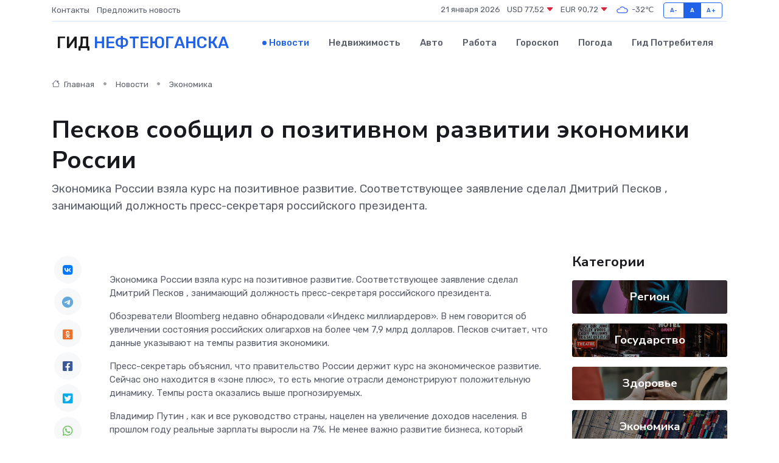

--- FILE ---
content_type: text/html; charset=UTF-8
request_url: https://nefteyugansk-gid.ru/news/ekonomika/peskov-soobschil-o-pozitivnom-razvitii-ekonomiki-rossii.htm
body_size: 9511
content:
<!DOCTYPE html>
<html lang="ru">
<head>
	<meta charset="utf-8">
	<meta name="csrf-token" content="rUAE7dLPnlLYlvQY4nvFgE73OJcCrIscSb6o8nY3">
    <meta http-equiv="X-UA-Compatible" content="IE=edge">
    <meta name="viewport" content="width=device-width, initial-scale=1">
    <title>Песков сообщил о позитивном развитии экономики России - новости Нефтеюганска</title>
    <meta name="description" property="description" content="Экономика России взяла курс на позитивное развитие. Соответствующее заявление сделал Дмитрий Песков , занимающий должность пресс-секретаря российского президента.">
    
    <meta property="fb:pages" content="105958871990207" />
    <link rel="shortcut icon" type="image/x-icon" href="https://nefteyugansk-gid.ru/favicon.svg">
    <link rel="canonical" href="https://nefteyugansk-gid.ru/news/ekonomika/peskov-soobschil-o-pozitivnom-razvitii-ekonomiki-rossii.htm">
    <link rel="preconnect" href="https://fonts.gstatic.com">
    <link rel="dns-prefetch" href="https://fonts.googleapis.com">
    <link rel="dns-prefetch" href="https://pagead2.googlesyndication.com">
    <link rel="dns-prefetch" href="https://res.cloudinary.com">
    <link href="https://fonts.googleapis.com/css2?family=Nunito+Sans:wght@400;700&family=Rubik:wght@400;500;700&display=swap" rel="stylesheet">
    <link rel="stylesheet" type="text/css" href="https://nefteyugansk-gid.ru/assets/font-awesome/css/all.min.css">
    <link rel="stylesheet" type="text/css" href="https://nefteyugansk-gid.ru/assets/bootstrap-icons/bootstrap-icons.css">
    <link rel="stylesheet" type="text/css" href="https://nefteyugansk-gid.ru/assets/tiny-slider/tiny-slider.css">
    <link rel="stylesheet" type="text/css" href="https://nefteyugansk-gid.ru/assets/glightbox/css/glightbox.min.css">
    <link rel="stylesheet" type="text/css" href="https://nefteyugansk-gid.ru/assets/plyr/plyr.css">
    <link id="style-switch" rel="stylesheet" type="text/css" href="https://nefteyugansk-gid.ru/assets/css/style.css">
    <link rel="stylesheet" type="text/css" href="https://nefteyugansk-gid.ru/assets/css/style2.css">

    <meta name="twitter:card" content="summary">
    <meta name="twitter:site" content="@mysite">
    <meta name="twitter:title" content="Песков сообщил о позитивном развитии экономики России - новости Нефтеюганска">
    <meta name="twitter:description" content="Экономика России взяла курс на позитивное развитие. Соответствующее заявление сделал Дмитрий Песков , занимающий должность пресс-секретаря российского президента.">
    <meta name="twitter:creator" content="@mysite">
    <meta name="twitter:image:src" content="https://res.cloudinary.com/dy97px5ke/image/upload/eklork7ayu9ujwidpaqx">
    <meta name="twitter:domain" content="nefteyugansk-gid.ru">
    <meta name="twitter:card" content="summary_large_image" /><meta name="twitter:image" content="https://res.cloudinary.com/dy97px5ke/image/upload/eklork7ayu9ujwidpaqx">

    <meta property="og:url" content="http://nefteyugansk-gid.ru/news/ekonomika/peskov-soobschil-o-pozitivnom-razvitii-ekonomiki-rossii.htm">
    <meta property="og:title" content="Песков сообщил о позитивном развитии экономики России - новости Нефтеюганска">
    <meta property="og:description" content="Экономика России взяла курс на позитивное развитие. Соответствующее заявление сделал Дмитрий Песков , занимающий должность пресс-секретаря российского президента.">
    <meta property="og:type" content="website">
    <meta property="og:image" content="https://res.cloudinary.com/dy97px5ke/image/upload/eklork7ayu9ujwidpaqx">
    <meta property="og:locale" content="ru_RU">
    <meta property="og:site_name" content="Гид Нефтеюганска">
    

    <link rel="image_src" href="https://res.cloudinary.com/dy97px5ke/image/upload/eklork7ayu9ujwidpaqx" />

    <link rel="alternate" type="application/rss+xml" href="https://nefteyugansk-gid.ru/feed" title="Нефтеюганск: гид, новости, афиша">
        <script async src="https://pagead2.googlesyndication.com/pagead/js/adsbygoogle.js"></script>
    <script>
        (adsbygoogle = window.adsbygoogle || []).push({
            google_ad_client: "ca-pub-0899253526956684",
            enable_page_level_ads: true
        });
    </script>
        
    
    
    
    <script>if (window.top !== window.self) window.top.location.replace(window.self.location.href);</script>
    <script>if(self != top) { top.location=document.location;}</script>

<!-- Google tag (gtag.js) -->
<script async src="https://www.googletagmanager.com/gtag/js?id=G-71VQP5FD0J"></script>
<script>
  window.dataLayer = window.dataLayer || [];
  function gtag(){dataLayer.push(arguments);}
  gtag('js', new Date());

  gtag('config', 'G-71VQP5FD0J');
</script>
</head>
<body>
<script type="text/javascript" > (function(m,e,t,r,i,k,a){m[i]=m[i]||function(){(m[i].a=m[i].a||[]).push(arguments)}; m[i].l=1*new Date();k=e.createElement(t),a=e.getElementsByTagName(t)[0],k.async=1,k.src=r,a.parentNode.insertBefore(k,a)}) (window, document, "script", "https://mc.yandex.ru/metrika/tag.js", "ym"); ym(54007705, "init", {}); ym(86840228, "init", { clickmap:true, trackLinks:true, accurateTrackBounce:true, webvisor:true });</script> <noscript><div><img src="https://mc.yandex.ru/watch/54007705" style="position:absolute; left:-9999px;" alt="" /><img src="https://mc.yandex.ru/watch/86840228" style="position:absolute; left:-9999px;" alt="" /></div></noscript>
<script type="text/javascript">
    new Image().src = "//counter.yadro.ru/hit?r"+escape(document.referrer)+((typeof(screen)=="undefined")?"":";s"+screen.width+"*"+screen.height+"*"+(screen.colorDepth?screen.colorDepth:screen.pixelDepth))+";u"+escape(document.URL)+";h"+escape(document.title.substring(0,150))+";"+Math.random();
</script>
<!-- Rating@Mail.ru counter -->
<script type="text/javascript">
var _tmr = window._tmr || (window._tmr = []);
_tmr.push({id: "3138453", type: "pageView", start: (new Date()).getTime()});
(function (d, w, id) {
  if (d.getElementById(id)) return;
  var ts = d.createElement("script"); ts.type = "text/javascript"; ts.async = true; ts.id = id;
  ts.src = "https://top-fwz1.mail.ru/js/code.js";
  var f = function () {var s = d.getElementsByTagName("script")[0]; s.parentNode.insertBefore(ts, s);};
  if (w.opera == "[object Opera]") { d.addEventListener("DOMContentLoaded", f, false); } else { f(); }
})(document, window, "topmailru-code");
</script><noscript><div>
<img src="https://top-fwz1.mail.ru/counter?id=3138453;js=na" style="border:0;position:absolute;left:-9999px;" alt="Top.Mail.Ru" />
</div></noscript>
<!-- //Rating@Mail.ru counter -->

<header class="navbar-light navbar-sticky header-static">
    <div class="navbar-top d-none d-lg-block small">
        <div class="container">
            <div class="d-md-flex justify-content-between align-items-center my-1">
                <!-- Top bar left -->
                <ul class="nav">
                    <li class="nav-item">
                        <a class="nav-link ps-0" href="https://nefteyugansk-gid.ru/contacts">Контакты</a>
                    </li>
                    <li class="nav-item">
                        <a class="nav-link ps-0" href="https://nefteyugansk-gid.ru/sendnews">Предложить новость</a>
                    </li>
                    
                </ul>
                <!-- Top bar right -->
                <div class="d-flex align-items-center">
                    
                    <ul class="list-inline mb-0 text-center text-sm-end me-3">
						<li class="list-inline-item">
							<span>21 января 2026</span>
						</li>
                        <li class="list-inline-item">
                            <a class="nav-link px-0" href="https://nefteyugansk-gid.ru/currency">
                                <span>USD 77,52 <i class="bi bi-caret-down-fill text-danger"></i></span>
                            </a>
						</li>
                        <li class="list-inline-item">
                            <a class="nav-link px-0" href="https://nefteyugansk-gid.ru/currency">
                                <span>EUR 90,72 <i class="bi bi-caret-down-fill text-danger"></i></span>
                            </a>
						</li>
						<li class="list-inline-item">
                            <a class="nav-link px-0" href="https://nefteyugansk-gid.ru/pogoda">
                                <svg xmlns="http://www.w3.org/2000/svg" width="25" height="25" viewBox="0 0 30 30"><path fill="#315EFB" fill-rule="evenodd" d="M25.036 13.066a4.948 4.948 0 0 1 0 5.868A4.99 4.99 0 0 1 20.99 21H8.507a4.49 4.49 0 0 1-3.64-1.86 4.458 4.458 0 0 1 0-5.281A4.491 4.491 0 0 1 8.506 12c.686 0 1.37.159 1.996.473a.5.5 0 0 1 .16.766l-.33.399a.502.502 0 0 1-.598.132 2.976 2.976 0 0 0-3.346.608 3.007 3.007 0 0 0 .334 4.532c.527.396 1.177.59 1.836.59H20.94a3.54 3.54 0 0 0 2.163-.711 3.497 3.497 0 0 0 1.358-3.206 3.45 3.45 0 0 0-.706-1.727A3.486 3.486 0 0 0 20.99 12.5c-.07 0-.138.016-.208.02-.328.02-.645.085-.947.192a.496.496 0 0 1-.63-.287 4.637 4.637 0 0 0-.445-.874 4.495 4.495 0 0 0-.584-.733A4.461 4.461 0 0 0 14.998 9.5a4.46 4.46 0 0 0-3.177 1.318 2.326 2.326 0 0 0-.135.147.5.5 0 0 1-.592.131 5.78 5.78 0 0 0-.453-.19.5.5 0 0 1-.21-.79A5.97 5.97 0 0 1 14.998 8a5.97 5.97 0 0 1 4.237 1.757c.398.399.704.85.966 1.319.262-.042.525-.076.79-.076a4.99 4.99 0 0 1 4.045 2.066zM0 0v30V0zm30 0v30V0z"></path></svg>
                                <span>-32&#8451;</span>
                            </a>
						</li>
					</ul>

                    <!-- Font size accessibility START -->
                    <div class="btn-group me-2" role="group" aria-label="font size changer">
                        <input type="radio" class="btn-check" name="fntradio" id="font-sm">
                        <label class="btn btn-xs btn-outline-primary mb-0" for="font-sm">A-</label>

                        <input type="radio" class="btn-check" name="fntradio" id="font-default" checked>
                        <label class="btn btn-xs btn-outline-primary mb-0" for="font-default">A</label>

                        <input type="radio" class="btn-check" name="fntradio" id="font-lg">
                        <label class="btn btn-xs btn-outline-primary mb-0" for="font-lg">A+</label>
                    </div>

                    
                </div>
            </div>
            <!-- Divider -->
            <div class="border-bottom border-2 border-primary opacity-1"></div>
        </div>
    </div>

    <!-- Logo Nav START -->
    <nav class="navbar navbar-expand-lg">
        <div class="container">
            <!-- Logo START -->
            <a class="navbar-brand" href="https://nefteyugansk-gid.ru" style="text-align: end;">
                
                			<span class="ms-2 fs-3 text-uppercase fw-normal">Гид <span style="color: #2163e8;">Нефтеюганска</span></span>
                            </a>
            <!-- Logo END -->

            <!-- Responsive navbar toggler -->
            <button class="navbar-toggler ms-auto" type="button" data-bs-toggle="collapse"
                data-bs-target="#navbarCollapse" aria-controls="navbarCollapse" aria-expanded="false"
                aria-label="Toggle navigation">
                <span class="text-body h6 d-none d-sm-inline-block">Menu</span>
                <span class="navbar-toggler-icon"></span>
            </button>

            <!-- Main navbar START -->
            <div class="collapse navbar-collapse" id="navbarCollapse">
                <ul class="navbar-nav navbar-nav-scroll mx-auto">
                                        <li class="nav-item"> <a class="nav-link active" href="https://nefteyugansk-gid.ru/news">Новости</a></li>
                                        <li class="nav-item"> <a class="nav-link" href="https://nefteyugansk-gid.ru/realty">Недвижимость</a></li>
                                        <li class="nav-item"> <a class="nav-link" href="https://nefteyugansk-gid.ru/auto">Авто</a></li>
                                        <li class="nav-item"> <a class="nav-link" href="https://nefteyugansk-gid.ru/job">Работа</a></li>
                                        <li class="nav-item"> <a class="nav-link" href="https://nefteyugansk-gid.ru/horoscope">Гороскоп</a></li>
                                        <li class="nav-item"> <a class="nav-link" href="https://nefteyugansk-gid.ru/pogoda">Погода</a></li>
                                        <li class="nav-item"> <a class="nav-link" href="https://nefteyugansk-gid.ru/poleznoe">Гид потребителя</a></li>
                                    </ul>
            </div>
            <!-- Main navbar END -->

            
        </div>
    </nav>
    <!-- Logo Nav END -->
</header>
    <main>
        <!-- =======================
                Main content START -->
        <section class="pt-3 pb-lg-5">
            <div class="container" data-sticky-container>
                <div class="row">
                    <!-- Main Post START -->
                    <div class="col-lg-9">
                        <!-- Categorie Detail START -->
                        <div class="mb-4">
							<nav aria-label="breadcrumb" itemscope itemtype="http://schema.org/BreadcrumbList">
								<ol class="breadcrumb breadcrumb-dots">
									<li class="breadcrumb-item" itemprop="itemListElement" itemscope itemtype="http://schema.org/ListItem">
										<meta itemprop="name" content="Гид Нефтеюганска">
										<meta itemprop="position" content="1">
										<meta itemprop="item" content="https://nefteyugansk-gid.ru">
										<a itemprop="url" href="https://nefteyugansk-gid.ru">
										<i class="bi bi-house me-1"></i> Главная
										</a>
									</li>
									<li class="breadcrumb-item" itemprop="itemListElement" itemscope itemtype="http://schema.org/ListItem">
										<meta itemprop="name" content="Новости">
										<meta itemprop="position" content="2">
										<meta itemprop="item" content="https://nefteyugansk-gid.ru/news">
										<a itemprop="url" href="https://nefteyugansk-gid.ru/news"> Новости</a>
									</li>
									<li class="breadcrumb-item" aria-current="page" itemprop="itemListElement" itemscope itemtype="http://schema.org/ListItem">
										<meta itemprop="name" content="Экономика">
										<meta itemprop="position" content="3">
										<meta itemprop="item" content="https://nefteyugansk-gid.ru/news/ekonomika">
										<a itemprop="url" href="https://nefteyugansk-gid.ru/news/ekonomika"> Экономика</a>
									</li>
									<li aria-current="page" itemprop="itemListElement" itemscope itemtype="http://schema.org/ListItem">
									<meta itemprop="name" content="Песков сообщил о позитивном развитии экономики России">
									<meta itemprop="position" content="4" />
									<meta itemprop="item" content="https://nefteyugansk-gid.ru/news/ekonomika/peskov-soobschil-o-pozitivnom-razvitii-ekonomiki-rossii.htm">
									</li>
								</ol>
							</nav>
						
                        </div>
                    </div>
                </div>
                <div class="row align-items-center">
                                                        <!-- Content -->
                    <div class="col-md-12 mt-4 mt-md-0">
                                            <h1 class="display-6">Песков сообщил о позитивном развитии экономики России</h1>
                        <p class="lead">Экономика России взяла курс на позитивное развитие. Соответствующее заявление сделал Дмитрий Песков , занимающий должность пресс-секретаря российского президента.</p>
                    </div>
				                                    </div>
            </div>
        </section>
        <!-- =======================
        Main START -->
        <section class="pt-0">
            <div class="container position-relative" data-sticky-container>
                <div class="row">
                    <!-- Left sidebar START -->
                    <div class="col-md-1">
                        <div class="text-start text-lg-center mb-5" data-sticky data-margin-top="80" data-sticky-for="767">
                            <style>
                                .fa-vk::before {
                                    color: #07f;
                                }
                                .fa-telegram::before {
                                    color: #64a9dc;
                                }
                                .fa-facebook-square::before {
                                    color: #3b5998;
                                }
                                .fa-odnoklassniki-square::before {
                                    color: #eb722e;
                                }
                                .fa-twitter-square::before {
                                    color: #00aced;
                                }
                                .fa-whatsapp::before {
                                    color: #65bc54;
                                }
                                .fa-viber::before {
                                    color: #7b519d;
                                }
                                .fa-moimir svg {
                                    background-color: #168de2;
                                    height: 18px;
                                    width: 18px;
                                    background-size: 18px 18px;
                                    border-radius: 4px;
                                    margin-bottom: 2px;
                                }
                            </style>
                            <ul class="nav text-white-force">
                                <li class="nav-item">
                                    <a class="nav-link icon-md rounded-circle m-1 p-0 fs-5 bg-light" href="https://vk.com/share.php?url=https://nefteyugansk-gid.ru/news/ekonomika/peskov-soobschil-o-pozitivnom-razvitii-ekonomiki-rossii.htm&title=Песков сообщил о позитивном развитии экономики России - новости Нефтеюганска&utm_source=share" rel="nofollow" target="_blank">
                                        <i class="fab fa-vk align-middle text-body"></i>
                                    </a>
                                </li>
                                <li class="nav-item">
                                    <a class="nav-link icon-md rounded-circle m-1 p-0 fs-5 bg-light" href="https://t.me/share/url?url=https://nefteyugansk-gid.ru/news/ekonomika/peskov-soobschil-o-pozitivnom-razvitii-ekonomiki-rossii.htm&text=Песков сообщил о позитивном развитии экономики России - новости Нефтеюганска&utm_source=share" rel="nofollow" target="_blank">
                                        <i class="fab fa-telegram align-middle text-body"></i>
                                    </a>
                                </li>
                                <li class="nav-item">
                                    <a class="nav-link icon-md rounded-circle m-1 p-0 fs-5 bg-light" href="https://connect.ok.ru/offer?url=https://nefteyugansk-gid.ru/news/ekonomika/peskov-soobschil-o-pozitivnom-razvitii-ekonomiki-rossii.htm&title=Песков сообщил о позитивном развитии экономики России - новости Нефтеюганска&utm_source=share" rel="nofollow" target="_blank">
                                        <i class="fab fa-odnoklassniki-square align-middle text-body"></i>
                                    </a>
                                </li>
                                <li class="nav-item">
                                    <a class="nav-link icon-md rounded-circle m-1 p-0 fs-5 bg-light" href="https://www.facebook.com/sharer.php?src=sp&u=https://nefteyugansk-gid.ru/news/ekonomika/peskov-soobschil-o-pozitivnom-razvitii-ekonomiki-rossii.htm&title=Песков сообщил о позитивном развитии экономики России - новости Нефтеюганска&utm_source=share" rel="nofollow" target="_blank">
                                        <i class="fab fa-facebook-square align-middle text-body"></i>
                                    </a>
                                </li>
                                <li class="nav-item">
                                    <a class="nav-link icon-md rounded-circle m-1 p-0 fs-5 bg-light" href="https://twitter.com/intent/tweet?text=Песков сообщил о позитивном развитии экономики России - новости Нефтеюганска&url=https://nefteyugansk-gid.ru/news/ekonomika/peskov-soobschil-o-pozitivnom-razvitii-ekonomiki-rossii.htm&utm_source=share" rel="nofollow" target="_blank">
                                        <i class="fab fa-twitter-square align-middle text-body"></i>
                                    </a>
                                </li>
                                <li class="nav-item">
                                    <a class="nav-link icon-md rounded-circle m-1 p-0 fs-5 bg-light" href="https://api.whatsapp.com/send?text=Песков сообщил о позитивном развитии экономики России - новости Нефтеюганска https://nefteyugansk-gid.ru/news/ekonomika/peskov-soobschil-o-pozitivnom-razvitii-ekonomiki-rossii.htm&utm_source=share" rel="nofollow" target="_blank">
                                        <i class="fab fa-whatsapp align-middle text-body"></i>
                                    </a>
                                </li>
                                <li class="nav-item">
                                    <a class="nav-link icon-md rounded-circle m-1 p-0 fs-5 bg-light" href="viber://forward?text=Песков сообщил о позитивном развитии экономики России - новости Нефтеюганска https://nefteyugansk-gid.ru/news/ekonomika/peskov-soobschil-o-pozitivnom-razvitii-ekonomiki-rossii.htm&utm_source=share" rel="nofollow" target="_blank">
                                        <i class="fab fa-viber align-middle text-body"></i>
                                    </a>
                                </li>
                                <li class="nav-item">
                                    <a class="nav-link icon-md rounded-circle m-1 p-0 fs-5 bg-light" href="https://connect.mail.ru/share?url=https://nefteyugansk-gid.ru/news/ekonomika/peskov-soobschil-o-pozitivnom-razvitii-ekonomiki-rossii.htm&title=Песков сообщил о позитивном развитии экономики России - новости Нефтеюганска&utm_source=share" rel="nofollow" target="_blank">
                                        <i class="fab fa-moimir align-middle text-body"><svg viewBox='0 0 24 24' xmlns='http://www.w3.org/2000/svg'><path d='M8.889 9.667a1.333 1.333 0 100-2.667 1.333 1.333 0 000 2.667zm6.222 0a1.333 1.333 0 100-2.667 1.333 1.333 0 000 2.667zm4.77 6.108l-1.802-3.028a.879.879 0 00-1.188-.307.843.843 0 00-.313 1.166l.214.36a6.71 6.71 0 01-4.795 1.996 6.711 6.711 0 01-4.792-1.992l.217-.364a.844.844 0 00-.313-1.166.878.878 0 00-1.189.307l-1.8 3.028a.844.844 0 00.312 1.166.88.88 0 001.189-.307l.683-1.147a8.466 8.466 0 005.694 2.18 8.463 8.463 0 005.698-2.184l.685 1.151a.873.873 0 001.189.307.844.844 0 00.312-1.166z' fill='#FFF' fill-rule='evenodd'/></svg></i>
                                    </a>
                                </li>
                                
                            </ul>
                        </div>
                    </div>
                    <!-- Left sidebar END -->

                    <!-- Main Content START -->
                    <div class="col-md-10 col-lg-8 mb-5">
                        <div class="mb-4">
                                                    </div>
                        <div itemscope itemtype="http://schema.org/NewsArticle">
                            <meta itemprop="headline" content="Песков сообщил о позитивном развитии экономики России">
                            <meta itemprop="identifier" content="https://nefteyugansk-gid.ru/18133">
                            <span itemprop="articleBody"><p>  Экономика России взяла курс на позитивное развитие. Соответствующее заявление сделал  Дмитрий Песков  , занимающий должность пресс-секретаря российского президента.  </p> <p> Обозреватели    Bloomberg    недавно обнародовали «Индекс миллиардеров». В нем говорится об увеличении состояния российских олигархов на более чем 7,9 млрд долларов. Песков считает, что данные указывают на темпы развития экономики. </p> <p> Пресс-секретарь объяснил, что    правительство России    держит курс на экономическое развитие. Сейчас оно находится в «зоне плюс», то есть многие отрасли демонстрируют положительную динамику. Темпы роста оказались выше прогнозируемых. </p> <p>    Владимир Путин    , как и все руководство страны, нацелен на увеличение доходов населения. В прошлом году реальные зарплаты выросли на 7%. Не менее важно развитие бизнеса, который всегда начинает процветать следом за ростом экономики. Сейчас фиксируется увеличение числа субъектом МСП. Большую активность проявлять стал и крупный бизнес. </p></span>
                        </div>
                                                                        <div><a href="https://global86.ru/news/id/7389" target="_blank" rel="author">Источник</a></div>
                                                                        <div class="col-12 mt-3"><a href="https://nefteyugansk-gid.ru/sendnews">Предложить новость</a></div>
                        <div class="col-12 mt-5">
                            <h2 class="my-3">Последние новости</h2>
                            <div class="row gy-4">
                                <!-- Card item START -->
<div class="col-sm-6">
    <div class="card" itemscope="" itemtype="http://schema.org/BlogPosting">
        <!-- Card img -->
        <div class="position-relative">
                        <img class="card-img" src="https://res.cloudinary.com/dy97px5ke/image/upload/c_fill,w_420,h_315,q_auto,g_face/emqo66zgi6nl8jidvsni" alt="«Актуальное интервью»: в Мегионе и Высоком планируется комплекс работ по улучшению качества питьевой воды" itemprop="image">
                    </div>
        <div class="card-body px-0 pt-3" itemprop="name">
            <h4 class="card-title" itemprop="headline"><a href="https://nefteyugansk-gid.ru/news/region/aktualnoe-intervyu-v-megione-i-vysokom-planiruetsya-kompleks-rabot-po-uluchsheniyu-kachestva-pitevoy-vody.htm"
                    class="btn-link text-reset fw-bold" itemprop="url">«Актуальное интервью»: в Мегионе и Высоком планируется комплекс работ по улучшению качества питьевой воды</a></h4>
            <p class="card-text" itemprop="articleBody">Заместитель директора МУП «Тепловодоканал» Максим Конобеев рассказал о том, какие меры будут предприняты для модернизации системы водоснабжения, какие технологии будут внедрены.</p>
        </div>
        <meta itemprop="author" content="Редактор"/>
        <meta itemscope itemprop="mainEntityOfPage" itemType="https://schema.org/WebPage" itemid="https://nefteyugansk-gid.ru/news/region/aktualnoe-intervyu-v-megione-i-vysokom-planiruetsya-kompleks-rabot-po-uluchsheniyu-kachestva-pitevoy-vody.htm"/>
        <meta itemprop="dateModified" content="2025-04-06"/>
        <meta itemprop="datePublished" content="2025-04-06"/>
    </div>
</div>
<!-- Card item END -->
<!-- Card item START -->
<div class="col-sm-6">
    <div class="card" itemscope="" itemtype="http://schema.org/BlogPosting">
        <!-- Card img -->
        <div class="position-relative">
                        <img class="card-img" src="https://res.cloudinary.com/dy97px5ke/image/upload/c_fill,w_420,h_315,q_auto,g_face/wkhoefq9vo6nxnrg15rt" alt="О торговых объектах" itemprop="image">
                    </div>
        <div class="card-body px-0 pt-3" itemprop="name">
            <h4 class="card-title" itemprop="headline"><a href="https://nefteyugansk-gid.ru/news/region/o-torgovyh-obektah.htm"
                    class="btn-link text-reset fw-bold" itemprop="url">О торговых объектах</a></h4>
            <p class="card-text" itemprop="articleBody">Глава города Алексей Петриченко провел рабочую встречу с руководителями торговых объектов Мегиона.</p>
        </div>
        <meta itemprop="author" content="Редактор"/>
        <meta itemscope itemprop="mainEntityOfPage" itemType="https://schema.org/WebPage" itemid="https://nefteyugansk-gid.ru/news/region/o-torgovyh-obektah.htm"/>
        <meta itemprop="dateModified" content="2025-04-06"/>
        <meta itemprop="datePublished" content="2025-04-06"/>
    </div>
</div>
<!-- Card item END -->
<!-- Card item START -->
<div class="col-sm-6">
    <div class="card" itemscope="" itemtype="http://schema.org/BlogPosting">
        <!-- Card img -->
        <div class="position-relative">
                        <img class="card-img" src="https://nefteyugansk-gid.ru/images/noimg-420x315.png" alt="Совет отцов: мартовская встреча">
                    </div>
        <div class="card-body px-0 pt-3" itemprop="name">
            <h4 class="card-title" itemprop="headline"><a href="https://nefteyugansk-gid.ru/news/region/sovet-otcov-martovskaya-vstrecha.htm"
                    class="btn-link text-reset fw-bold" itemprop="url">Совет отцов: мартовская встреча</a></h4>
            <p class="card-text" itemprop="articleBody">Состоялось первое в текущем году заседание Совета отцов города Нягани. Основными спикерами встречи, повестка которой включала три вопроса, выступили сотрудники няганской системы образования.</p>
        </div>
        <meta itemprop="author" content="Редактор"/>
        <meta itemscope itemprop="mainEntityOfPage" itemType="https://schema.org/WebPage" itemid="https://nefteyugansk-gid.ru/news/region/sovet-otcov-martovskaya-vstrecha.htm"/>
        <meta itemprop="dateModified" content="2025-04-06"/>
        <meta itemprop="datePublished" content="2025-04-06"/>
    </div>
</div>
<!-- Card item END -->
<!-- Card item START -->
<div class="col-sm-6">
    <div class="card" itemscope="" itemtype="http://schema.org/BlogPosting">
        <!-- Card img -->
        <div class="position-relative">
            <img class="card-img" src="https://res.cloudinary.com/dchlllsu2/image/upload/c_fill,w_420,h_315,q_auto,g_face/gum5gveb8e4ybmvanybm" alt="Коррекция фиброза и возрастных изменений: когда показан эндотканевой лифтинг" itemprop="image">
        </div>
        <div class="card-body px-0 pt-3" itemprop="name">
            <h4 class="card-title" itemprop="headline"><a href="https://krasnodar-gid.ru/news/ekonomika/korrekciya-fibroza-i-vozrastnyh-izmeneniy-kogda-pokazan-endotkanevoy-lifting.htm" class="btn-link text-reset fw-bold" itemprop="url">Коррекция фиброза и возрастных изменений: когда показан эндотканевой лифтинг</a></h4>
            <p class="card-text" itemprop="articleBody">Как современная технология помогает вернуть коже упругость, убрать отёки и улучшить рельеф без хирургии</p>
        </div>
        <meta itemprop="author" content="Редактор"/>
        <meta itemscope itemprop="mainEntityOfPage" itemType="https://schema.org/WebPage" itemid="https://krasnodar-gid.ru/news/ekonomika/korrekciya-fibroza-i-vozrastnyh-izmeneniy-kogda-pokazan-endotkanevoy-lifting.htm"/>
        <meta itemprop="dateModified" content="2026-01-21"/>
        <meta itemprop="datePublished" content="2026-01-21"/>
    </div>
</div>
<!-- Card item END -->
                            </div>
                        </div>
						<div class="col-12 bg-primary bg-opacity-10 p-2 mt-3 rounded">
							Здесь вы можете узнать о лучших предложениях и выгодных условиях, чтобы <a href="https://ejsk-gid.ru/realty">купить квартиру в Ейске</a>
						</div>
                        <!-- Comments START -->
                        <div class="mt-5">
                            <h3>Комментарии (0)</h3>
                        </div>
                        <!-- Comments END -->
                        <!-- Reply START -->
                        <div>
                            <h3>Добавить комментарий</h3>
                            <small>Ваш email не публикуется. Обязательные поля отмечены *</small>
                            <form class="row g-3 mt-2">
                                <div class="col-md-6">
                                    <label class="form-label">Имя *</label>
                                    <input type="text" class="form-control" aria-label="First name">
                                </div>
                                <div class="col-md-6">
                                    <label class="form-label">Email *</label>
                                    <input type="email" class="form-control">
                                </div>
                                <div class="col-12">
                                    <label class="form-label">Текст комментария *</label>
                                    <textarea class="form-control" rows="3"></textarea>
                                </div>
                                <div class="col-12">
                                    <button type="submit" class="btn btn-primary">Оставить комментарий</button>
                                </div>
                            </form>
                        </div>
                        <!-- Reply END -->
                    </div>
                    <!-- Main Content END -->
                    <!-- Right sidebar START -->
                    <div class="col-lg-3 d-none d-lg-block">
                        <div data-sticky data-margin-top="80" data-sticky-for="991">
                            <!-- Categories -->
                            <div>
                                <h4 class="mb-3">Категории</h4>
                                                                    <!-- Category item -->
                                    <div class="text-center mb-3 card-bg-scale position-relative overflow-hidden rounded"
                                        style="background-image:url(https://nefteyugansk-gid.ru/assets/images/blog/4by3/08.jpg); background-position: center left; background-size: cover;">
                                        <div class="bg-dark-overlay-4 p-3">
                                            <a href="https://nefteyugansk-gid.ru/news/region"
                                                class="stretched-link btn-link fw-bold text-white h5">Регион</a>
                                        </div>
                                    </div>
                                                                    <!-- Category item -->
                                    <div class="text-center mb-3 card-bg-scale position-relative overflow-hidden rounded"
                                        style="background-image:url(https://nefteyugansk-gid.ru/assets/images/blog/4by3/01.jpg); background-position: center left; background-size: cover;">
                                        <div class="bg-dark-overlay-4 p-3">
                                            <a href="https://nefteyugansk-gid.ru/news/gosudarstvo"
                                                class="stretched-link btn-link fw-bold text-white h5">Государство</a>
                                        </div>
                                    </div>
                                                                    <!-- Category item -->
                                    <div class="text-center mb-3 card-bg-scale position-relative overflow-hidden rounded"
                                        style="background-image:url(https://nefteyugansk-gid.ru/assets/images/blog/4by3/09.jpg); background-position: center left; background-size: cover;">
                                        <div class="bg-dark-overlay-4 p-3">
                                            <a href="https://nefteyugansk-gid.ru/news/zdorove"
                                                class="stretched-link btn-link fw-bold text-white h5">Здоровье</a>
                                        </div>
                                    </div>
                                                                    <!-- Category item -->
                                    <div class="text-center mb-3 card-bg-scale position-relative overflow-hidden rounded"
                                        style="background-image:url(https://nefteyugansk-gid.ru/assets/images/blog/4by3/05.jpg); background-position: center left; background-size: cover;">
                                        <div class="bg-dark-overlay-4 p-3">
                                            <a href="https://nefteyugansk-gid.ru/news/ekonomika"
                                                class="stretched-link btn-link fw-bold text-white h5">Экономика</a>
                                        </div>
                                    </div>
                                                                    <!-- Category item -->
                                    <div class="text-center mb-3 card-bg-scale position-relative overflow-hidden rounded"
                                        style="background-image:url(https://nefteyugansk-gid.ru/assets/images/blog/4by3/08.jpg); background-position: center left; background-size: cover;">
                                        <div class="bg-dark-overlay-4 p-3">
                                            <a href="https://nefteyugansk-gid.ru/news/politika"
                                                class="stretched-link btn-link fw-bold text-white h5">Политика</a>
                                        </div>
                                    </div>
                                                                    <!-- Category item -->
                                    <div class="text-center mb-3 card-bg-scale position-relative overflow-hidden rounded"
                                        style="background-image:url(https://nefteyugansk-gid.ru/assets/images/blog/4by3/01.jpg); background-position: center left; background-size: cover;">
                                        <div class="bg-dark-overlay-4 p-3">
                                            <a href="https://nefteyugansk-gid.ru/news/nauka-i-obrazovanie"
                                                class="stretched-link btn-link fw-bold text-white h5">Наука и Образование</a>
                                        </div>
                                    </div>
                                                                    <!-- Category item -->
                                    <div class="text-center mb-3 card-bg-scale position-relative overflow-hidden rounded"
                                        style="background-image:url(https://nefteyugansk-gid.ru/assets/images/blog/4by3/05.jpg); background-position: center left; background-size: cover;">
                                        <div class="bg-dark-overlay-4 p-3">
                                            <a href="https://nefteyugansk-gid.ru/news/proisshestviya"
                                                class="stretched-link btn-link fw-bold text-white h5">Происшествия</a>
                                        </div>
                                    </div>
                                                                    <!-- Category item -->
                                    <div class="text-center mb-3 card-bg-scale position-relative overflow-hidden rounded"
                                        style="background-image:url(https://nefteyugansk-gid.ru/assets/images/blog/4by3/02.jpg); background-position: center left; background-size: cover;">
                                        <div class="bg-dark-overlay-4 p-3">
                                            <a href="https://nefteyugansk-gid.ru/news/religiya"
                                                class="stretched-link btn-link fw-bold text-white h5">Религия</a>
                                        </div>
                                    </div>
                                                                    <!-- Category item -->
                                    <div class="text-center mb-3 card-bg-scale position-relative overflow-hidden rounded"
                                        style="background-image:url(https://nefteyugansk-gid.ru/assets/images/blog/4by3/06.jpg); background-position: center left; background-size: cover;">
                                        <div class="bg-dark-overlay-4 p-3">
                                            <a href="https://nefteyugansk-gid.ru/news/kultura"
                                                class="stretched-link btn-link fw-bold text-white h5">Культура</a>
                                        </div>
                                    </div>
                                                                    <!-- Category item -->
                                    <div class="text-center mb-3 card-bg-scale position-relative overflow-hidden rounded"
                                        style="background-image:url(https://nefteyugansk-gid.ru/assets/images/blog/4by3/07.jpg); background-position: center left; background-size: cover;">
                                        <div class="bg-dark-overlay-4 p-3">
                                            <a href="https://nefteyugansk-gid.ru/news/sport"
                                                class="stretched-link btn-link fw-bold text-white h5">Спорт</a>
                                        </div>
                                    </div>
                                                                    <!-- Category item -->
                                    <div class="text-center mb-3 card-bg-scale position-relative overflow-hidden rounded"
                                        style="background-image:url(https://nefteyugansk-gid.ru/assets/images/blog/4by3/06.jpg); background-position: center left; background-size: cover;">
                                        <div class="bg-dark-overlay-4 p-3">
                                            <a href="https://nefteyugansk-gid.ru/news/obschestvo"
                                                class="stretched-link btn-link fw-bold text-white h5">Общество</a>
                                        </div>
                                    </div>
                                                            </div>
                        </div>
                    </div>
                    <!-- Right sidebar END -->
                </div>
        </section>
    </main>
<footer class="bg-dark pt-5">
    
    <!-- Footer copyright START -->
    <div class="bg-dark-overlay-3 mt-5">
        <div class="container">
            <div class="row align-items-center justify-content-md-between py-4">
                <div class="col-md-6">
                    <!-- Copyright -->
                    <div class="text-center text-md-start text-primary-hover text-muted">
                        &#169;2026 Нефтеюганск. Все права защищены.
                    </div>
                </div>
                
            </div>
        </div>
    </div>
    <!-- Footer copyright END -->
    <script type="application/ld+json">
        {"@context":"https:\/\/schema.org","@type":"Organization","name":"\u041d\u0435\u0444\u0442\u0435\u044e\u0433\u0430\u043d\u0441\u043a - \u0433\u0438\u0434, \u043d\u043e\u0432\u043e\u0441\u0442\u0438, \u0430\u0444\u0438\u0448\u0430","url":"https:\/\/nefteyugansk-gid.ru","sameAs":["https:\/\/vk.com\/public208047316","https:\/\/t.me\/nefteyugansk_gid"]}
    </script>
</footer>
<!-- Back to top -->
<div class="back-top"><i class="bi bi-arrow-up-short"></i></div>
<script src="https://nefteyugansk-gid.ru/assets/bootstrap/js/bootstrap.bundle.min.js"></script>
<script src="https://nefteyugansk-gid.ru/assets/tiny-slider/tiny-slider.js"></script>
<script src="https://nefteyugansk-gid.ru/assets/sticky-js/sticky.min.js"></script>
<script src="https://nefteyugansk-gid.ru/assets/glightbox/js/glightbox.min.js"></script>
<script src="https://nefteyugansk-gid.ru/assets/plyr/plyr.js"></script>
<script src="https://nefteyugansk-gid.ru/assets/js/functions.js"></script>
<script src="https://yastatic.net/share2/share.js" async></script>
<script defer src="https://static.cloudflareinsights.com/beacon.min.js/vcd15cbe7772f49c399c6a5babf22c1241717689176015" integrity="sha512-ZpsOmlRQV6y907TI0dKBHq9Md29nnaEIPlkf84rnaERnq6zvWvPUqr2ft8M1aS28oN72PdrCzSjY4U6VaAw1EQ==" data-cf-beacon='{"version":"2024.11.0","token":"56af424e1fd5477f92ef960e5796b9c6","r":1,"server_timing":{"name":{"cfCacheStatus":true,"cfEdge":true,"cfExtPri":true,"cfL4":true,"cfOrigin":true,"cfSpeedBrain":true},"location_startswith":null}}' crossorigin="anonymous"></script>
</body>
</html>


--- FILE ---
content_type: text/html; charset=utf-8
request_url: https://www.google.com/recaptcha/api2/aframe
body_size: 267
content:
<!DOCTYPE HTML><html><head><meta http-equiv="content-type" content="text/html; charset=UTF-8"></head><body><script nonce="8jhtr-gPXNwzxUSPqA3anQ">/** Anti-fraud and anti-abuse applications only. See google.com/recaptcha */ try{var clients={'sodar':'https://pagead2.googlesyndication.com/pagead/sodar?'};window.addEventListener("message",function(a){try{if(a.source===window.parent){var b=JSON.parse(a.data);var c=clients[b['id']];if(c){var d=document.createElement('img');d.src=c+b['params']+'&rc='+(localStorage.getItem("rc::a")?sessionStorage.getItem("rc::b"):"");window.document.body.appendChild(d);sessionStorage.setItem("rc::e",parseInt(sessionStorage.getItem("rc::e")||0)+1);localStorage.setItem("rc::h",'1769016797768');}}}catch(b){}});window.parent.postMessage("_grecaptcha_ready", "*");}catch(b){}</script></body></html>